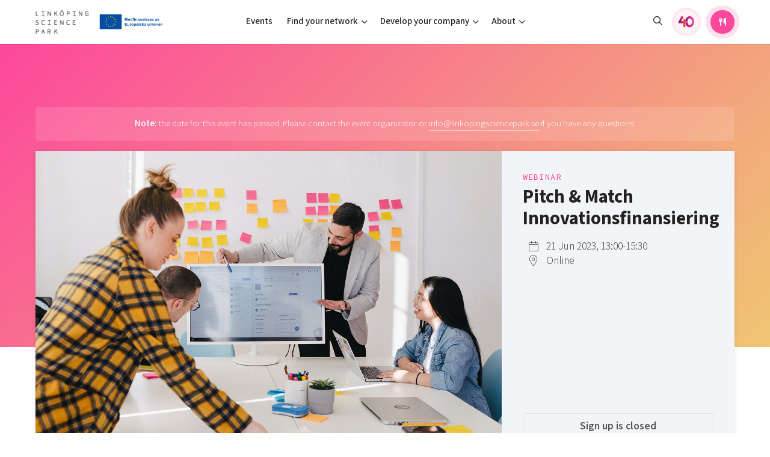

--- FILE ---
content_type: text/html; charset=UTF-8
request_url: https://linkopingsciencepark.se/event/pitch-match-innovationsfinansiering/
body_size: 13695
content:
<!DOCTYPE html>
<html>
<head>

    <meta charset="utf-8">
    <meta name="viewport" content="width=device-width, initial-scale=1.0, user-scalable=no">
            <meta name="keywords" content="" />
    
    <meta name='robots' content='index, follow, max-image-preview:large, max-snippet:-1, max-video-preview:-1' />
	<style>img:is([sizes="auto" i], [sizes^="auto," i]) { contain-intrinsic-size: 3000px 1500px }</style>
	
	<!-- This site is optimized with the Yoast SEO plugin v26.8 - https://yoast.com/product/yoast-seo-wordpress/ -->
	<title>Pitch &amp; Match Innovationsfinansiering - Linköping Science Park</title>
	<link rel="canonical" href="https://linkopingsciencepark.se/event/pitch-match-innovationsfinansiering/" />
	<meta property="og:locale" content="en_US" />
	<meta property="og:type" content="article" />
	<meta property="og:title" content="Pitch &amp; Match Innovationsfinansiering - Linköping Science Park" />
	<meta property="og:description" content="L&auml;s mer om dagen och ta del av inspelning av webbinariet h&auml;r. &nbsp; Har du en aff&auml;rsid&eacute; f&ouml;r en l&ouml;sning som kan bidra till energiomst&auml;llningen? Eller kanske &auml;r ert f&ouml;retag redan v&auml;letablerat och vill v&auml;xa och n&aring; nya marknader?&nbsp; F&ouml;r&auml;ndringarna som kr&auml;vs f&ouml;r att klara klimatm&aring;len inneb&auml;r en stor utmaning f&ouml;r m&aring;nga branscher. Energibehovet m&aring;ste [&hellip;]" />
	<meta property="og:url" content="https://linkopingsciencepark.se/event/pitch-match-innovationsfinansiering/" />
	<meta property="og:site_name" content="Linköping Science Park" />
	<meta property="article:modified_time" content="2023-06-27T07:04:30+00:00" />
	<meta property="og:image" content="https://linkopingsciencepark.se/wp-content/uploads/2023/05/pitch-match-innovationsfinansiering.jpg" />
	<meta property="og:image:width" content="1500" />
	<meta property="og:image:height" content="1000" />
	<meta property="og:image:type" content="image/jpeg" />
	<meta name="twitter:card" content="summary_large_image" />
	<meta name="twitter:label1" content="Est. reading time" />
	<meta name="twitter:data1" content="1 minute" />
	<script type="application/ld+json" class="yoast-schema-graph">{"@context":"https://schema.org","@graph":[{"@type":"WebPage","@id":"https://linkopingsciencepark.se/event/pitch-match-innovationsfinansiering/","url":"https://linkopingsciencepark.se/event/pitch-match-innovationsfinansiering/","name":"Pitch &amp; Match Innovationsfinansiering - Linköping Science Park","isPartOf":{"@id":"https://linkopingsciencepark.se/#website"},"primaryImageOfPage":{"@id":"https://linkopingsciencepark.se/event/pitch-match-innovationsfinansiering/#primaryimage"},"image":{"@id":"https://linkopingsciencepark.se/event/pitch-match-innovationsfinansiering/#primaryimage"},"thumbnailUrl":"https://linkopingsciencepark.se/wp-content/uploads/2023/05/pitch-match-innovationsfinansiering.jpg","datePublished":"2023-05-29T09:42:40+00:00","dateModified":"2023-06-27T07:04:30+00:00","breadcrumb":{"@id":"https://linkopingsciencepark.se/event/pitch-match-innovationsfinansiering/#breadcrumb"},"inLanguage":"en-US","potentialAction":[{"@type":"ReadAction","target":["https://linkopingsciencepark.se/event/pitch-match-innovationsfinansiering/"]}]},{"@type":"ImageObject","inLanguage":"en-US","@id":"https://linkopingsciencepark.se/event/pitch-match-innovationsfinansiering/#primaryimage","url":"https://linkopingsciencepark.se/wp-content/uploads/2023/05/pitch-match-innovationsfinansiering.jpg","contentUrl":"https://linkopingsciencepark.se/wp-content/uploads/2023/05/pitch-match-innovationsfinansiering.jpg","width":1500,"height":1000},{"@type":"BreadcrumbList","@id":"https://linkopingsciencepark.se/event/pitch-match-innovationsfinansiering/#breadcrumb","itemListElement":[{"@type":"ListItem","position":1,"name":"Home","item":"https://linkopingsciencepark.se/"},{"@type":"ListItem","position":2,"name":"Pitch &amp; Match Innovationsfinansiering"}]},{"@type":"WebSite","@id":"https://linkopingsciencepark.se/#website","url":"https://linkopingsciencepark.se/","name":"Linköping Science Park","description":"Supporting Brilliant Minds Since 1984","potentialAction":[{"@type":"SearchAction","target":{"@type":"EntryPoint","urlTemplate":"https://linkopingsciencepark.se/?s={search_term_string}"},"query-input":{"@type":"PropertyValueSpecification","valueRequired":true,"valueName":"search_term_string"}}],"inLanguage":"en-US"}]}</script>
	<!-- / Yoast SEO plugin. -->


<script type="text/javascript">
/* <![CDATA[ */
window._wpemojiSettings = {"baseUrl":"https:\/\/s.w.org\/images\/core\/emoji\/16.0.1\/72x72\/","ext":".png","svgUrl":"https:\/\/s.w.org\/images\/core\/emoji\/16.0.1\/svg\/","svgExt":".svg","source":{"concatemoji":"https:\/\/linkopingsciencepark.se\/wp-includes\/js\/wp-emoji-release.min.js?ver=6.8.3"}};
/*! This file is auto-generated */
!function(s,n){var o,i,e;function c(e){try{var t={supportTests:e,timestamp:(new Date).valueOf()};sessionStorage.setItem(o,JSON.stringify(t))}catch(e){}}function p(e,t,n){e.clearRect(0,0,e.canvas.width,e.canvas.height),e.fillText(t,0,0);var t=new Uint32Array(e.getImageData(0,0,e.canvas.width,e.canvas.height).data),a=(e.clearRect(0,0,e.canvas.width,e.canvas.height),e.fillText(n,0,0),new Uint32Array(e.getImageData(0,0,e.canvas.width,e.canvas.height).data));return t.every(function(e,t){return e===a[t]})}function u(e,t){e.clearRect(0,0,e.canvas.width,e.canvas.height),e.fillText(t,0,0);for(var n=e.getImageData(16,16,1,1),a=0;a<n.data.length;a++)if(0!==n.data[a])return!1;return!0}function f(e,t,n,a){switch(t){case"flag":return n(e,"\ud83c\udff3\ufe0f\u200d\u26a7\ufe0f","\ud83c\udff3\ufe0f\u200b\u26a7\ufe0f")?!1:!n(e,"\ud83c\udde8\ud83c\uddf6","\ud83c\udde8\u200b\ud83c\uddf6")&&!n(e,"\ud83c\udff4\udb40\udc67\udb40\udc62\udb40\udc65\udb40\udc6e\udb40\udc67\udb40\udc7f","\ud83c\udff4\u200b\udb40\udc67\u200b\udb40\udc62\u200b\udb40\udc65\u200b\udb40\udc6e\u200b\udb40\udc67\u200b\udb40\udc7f");case"emoji":return!a(e,"\ud83e\udedf")}return!1}function g(e,t,n,a){var r="undefined"!=typeof WorkerGlobalScope&&self instanceof WorkerGlobalScope?new OffscreenCanvas(300,150):s.createElement("canvas"),o=r.getContext("2d",{willReadFrequently:!0}),i=(o.textBaseline="top",o.font="600 32px Arial",{});return e.forEach(function(e){i[e]=t(o,e,n,a)}),i}function t(e){var t=s.createElement("script");t.src=e,t.defer=!0,s.head.appendChild(t)}"undefined"!=typeof Promise&&(o="wpEmojiSettingsSupports",i=["flag","emoji"],n.supports={everything:!0,everythingExceptFlag:!0},e=new Promise(function(e){s.addEventListener("DOMContentLoaded",e,{once:!0})}),new Promise(function(t){var n=function(){try{var e=JSON.parse(sessionStorage.getItem(o));if("object"==typeof e&&"number"==typeof e.timestamp&&(new Date).valueOf()<e.timestamp+604800&&"object"==typeof e.supportTests)return e.supportTests}catch(e){}return null}();if(!n){if("undefined"!=typeof Worker&&"undefined"!=typeof OffscreenCanvas&&"undefined"!=typeof URL&&URL.createObjectURL&&"undefined"!=typeof Blob)try{var e="postMessage("+g.toString()+"("+[JSON.stringify(i),f.toString(),p.toString(),u.toString()].join(",")+"));",a=new Blob([e],{type:"text/javascript"}),r=new Worker(URL.createObjectURL(a),{name:"wpTestEmojiSupports"});return void(r.onmessage=function(e){c(n=e.data),r.terminate(),t(n)})}catch(e){}c(n=g(i,f,p,u))}t(n)}).then(function(e){for(var t in e)n.supports[t]=e[t],n.supports.everything=n.supports.everything&&n.supports[t],"flag"!==t&&(n.supports.everythingExceptFlag=n.supports.everythingExceptFlag&&n.supports[t]);n.supports.everythingExceptFlag=n.supports.everythingExceptFlag&&!n.supports.flag,n.DOMReady=!1,n.readyCallback=function(){n.DOMReady=!0}}).then(function(){return e}).then(function(){var e;n.supports.everything||(n.readyCallback(),(e=n.source||{}).concatemoji?t(e.concatemoji):e.wpemoji&&e.twemoji&&(t(e.twemoji),t(e.wpemoji)))}))}((window,document),window._wpemojiSettings);
/* ]]> */
</script>
<link rel='stylesheet' id='formidable-css' href='https://linkopingsciencepark.se/wp-content/plugins/formidable/css/formidableforms1.css?ver=1141525' type='text/css' media='all' />
<link rel='stylesheet' id='menu-icons-extra-css' href='https://linkopingsciencepark.se/wp-content/plugins/menu-icons/css/extra.min.css?ver=0.13.20' type='text/css' media='all' />
<style id='wp-emoji-styles-inline-css' type='text/css'>

	img.wp-smiley, img.emoji {
		display: inline !important;
		border: none !important;
		box-shadow: none !important;
		height: 1em !important;
		width: 1em !important;
		margin: 0 0.07em !important;
		vertical-align: -0.1em !important;
		background: none !important;
		padding: 0 !important;
	}
</style>
<link rel='stylesheet' id='wp-block-library-css' href='https://linkopingsciencepark.se/wp-includes/css/dist/block-library/style.min.css?ver=6.8.3' type='text/css' media='all' />
<style id='classic-theme-styles-inline-css' type='text/css'>
/*! This file is auto-generated */
.wp-block-button__link{color:#fff;background-color:#32373c;border-radius:9999px;box-shadow:none;text-decoration:none;padding:calc(.667em + 2px) calc(1.333em + 2px);font-size:1.125em}.wp-block-file__button{background:#32373c;color:#fff;text-decoration:none}
</style>
<link rel='stylesheet' id='ugb-style-css-v2-css' href='https://linkopingsciencepark.se/wp-content/plugins/stackable-ultimate-gutenberg-blocks/dist/deprecated/frontend_blocks_deprecated_v2.css?ver=3.19.6' type='text/css' media='all' />
<style id='ugb-style-css-v2-inline-css' type='text/css'>
:root {
			--content-width: 900px;
		}
</style>
<style id='ghostkit-typography-inline-css' type='text/css'>
 
</style>
<style id='global-styles-inline-css' type='text/css'>
:root{--wp--preset--aspect-ratio--square: 1;--wp--preset--aspect-ratio--4-3: 4/3;--wp--preset--aspect-ratio--3-4: 3/4;--wp--preset--aspect-ratio--3-2: 3/2;--wp--preset--aspect-ratio--2-3: 2/3;--wp--preset--aspect-ratio--16-9: 16/9;--wp--preset--aspect-ratio--9-16: 9/16;--wp--preset--color--black: #000000;--wp--preset--color--cyan-bluish-gray: #abb8c3;--wp--preset--color--white: #ffffff;--wp--preset--color--pale-pink: #f78da7;--wp--preset--color--vivid-red: #cf2e2e;--wp--preset--color--luminous-vivid-orange: #ff6900;--wp--preset--color--luminous-vivid-amber: #fcb900;--wp--preset--color--light-green-cyan: #7bdcb5;--wp--preset--color--vivid-green-cyan: #00d084;--wp--preset--color--pale-cyan-blue: #8ed1fc;--wp--preset--color--vivid-cyan-blue: #0693e3;--wp--preset--color--vivid-purple: #9b51e0;--wp--preset--gradient--vivid-cyan-blue-to-vivid-purple: linear-gradient(135deg,rgba(6,147,227,1) 0%,rgb(155,81,224) 100%);--wp--preset--gradient--light-green-cyan-to-vivid-green-cyan: linear-gradient(135deg,rgb(122,220,180) 0%,rgb(0,208,130) 100%);--wp--preset--gradient--luminous-vivid-amber-to-luminous-vivid-orange: linear-gradient(135deg,rgba(252,185,0,1) 0%,rgba(255,105,0,1) 100%);--wp--preset--gradient--luminous-vivid-orange-to-vivid-red: linear-gradient(135deg,rgba(255,105,0,1) 0%,rgb(207,46,46) 100%);--wp--preset--gradient--very-light-gray-to-cyan-bluish-gray: linear-gradient(135deg,rgb(238,238,238) 0%,rgb(169,184,195) 100%);--wp--preset--gradient--cool-to-warm-spectrum: linear-gradient(135deg,rgb(74,234,220) 0%,rgb(151,120,209) 20%,rgb(207,42,186) 40%,rgb(238,44,130) 60%,rgb(251,105,98) 80%,rgb(254,248,76) 100%);--wp--preset--gradient--blush-light-purple: linear-gradient(135deg,rgb(255,206,236) 0%,rgb(152,150,240) 100%);--wp--preset--gradient--blush-bordeaux: linear-gradient(135deg,rgb(254,205,165) 0%,rgb(254,45,45) 50%,rgb(107,0,62) 100%);--wp--preset--gradient--luminous-dusk: linear-gradient(135deg,rgb(255,203,112) 0%,rgb(199,81,192) 50%,rgb(65,88,208) 100%);--wp--preset--gradient--pale-ocean: linear-gradient(135deg,rgb(255,245,203) 0%,rgb(182,227,212) 50%,rgb(51,167,181) 100%);--wp--preset--gradient--electric-grass: linear-gradient(135deg,rgb(202,248,128) 0%,rgb(113,206,126) 100%);--wp--preset--gradient--midnight: linear-gradient(135deg,rgb(2,3,129) 0%,rgb(40,116,252) 100%);--wp--preset--font-size--small: 13px;--wp--preset--font-size--medium: 20px;--wp--preset--font-size--large: 36px;--wp--preset--font-size--x-large: 42px;--wp--preset--spacing--20: 0.44rem;--wp--preset--spacing--30: 0.67rem;--wp--preset--spacing--40: 1rem;--wp--preset--spacing--50: 1.5rem;--wp--preset--spacing--60: 2.25rem;--wp--preset--spacing--70: 3.38rem;--wp--preset--spacing--80: 5.06rem;--wp--preset--shadow--natural: 6px 6px 9px rgba(0, 0, 0, 0.2);--wp--preset--shadow--deep: 12px 12px 50px rgba(0, 0, 0, 0.4);--wp--preset--shadow--sharp: 6px 6px 0px rgba(0, 0, 0, 0.2);--wp--preset--shadow--outlined: 6px 6px 0px -3px rgba(255, 255, 255, 1), 6px 6px rgba(0, 0, 0, 1);--wp--preset--shadow--crisp: 6px 6px 0px rgba(0, 0, 0, 1);}:where(.is-layout-flex){gap: 0.5em;}:where(.is-layout-grid){gap: 0.5em;}body .is-layout-flex{display: flex;}.is-layout-flex{flex-wrap: wrap;align-items: center;}.is-layout-flex > :is(*, div){margin: 0;}body .is-layout-grid{display: grid;}.is-layout-grid > :is(*, div){margin: 0;}:where(.wp-block-columns.is-layout-flex){gap: 2em;}:where(.wp-block-columns.is-layout-grid){gap: 2em;}:where(.wp-block-post-template.is-layout-flex){gap: 1.25em;}:where(.wp-block-post-template.is-layout-grid){gap: 1.25em;}.has-black-color{color: var(--wp--preset--color--black) !important;}.has-cyan-bluish-gray-color{color: var(--wp--preset--color--cyan-bluish-gray) !important;}.has-white-color{color: var(--wp--preset--color--white) !important;}.has-pale-pink-color{color: var(--wp--preset--color--pale-pink) !important;}.has-vivid-red-color{color: var(--wp--preset--color--vivid-red) !important;}.has-luminous-vivid-orange-color{color: var(--wp--preset--color--luminous-vivid-orange) !important;}.has-luminous-vivid-amber-color{color: var(--wp--preset--color--luminous-vivid-amber) !important;}.has-light-green-cyan-color{color: var(--wp--preset--color--light-green-cyan) !important;}.has-vivid-green-cyan-color{color: var(--wp--preset--color--vivid-green-cyan) !important;}.has-pale-cyan-blue-color{color: var(--wp--preset--color--pale-cyan-blue) !important;}.has-vivid-cyan-blue-color{color: var(--wp--preset--color--vivid-cyan-blue) !important;}.has-vivid-purple-color{color: var(--wp--preset--color--vivid-purple) !important;}.has-black-background-color{background-color: var(--wp--preset--color--black) !important;}.has-cyan-bluish-gray-background-color{background-color: var(--wp--preset--color--cyan-bluish-gray) !important;}.has-white-background-color{background-color: var(--wp--preset--color--white) !important;}.has-pale-pink-background-color{background-color: var(--wp--preset--color--pale-pink) !important;}.has-vivid-red-background-color{background-color: var(--wp--preset--color--vivid-red) !important;}.has-luminous-vivid-orange-background-color{background-color: var(--wp--preset--color--luminous-vivid-orange) !important;}.has-luminous-vivid-amber-background-color{background-color: var(--wp--preset--color--luminous-vivid-amber) !important;}.has-light-green-cyan-background-color{background-color: var(--wp--preset--color--light-green-cyan) !important;}.has-vivid-green-cyan-background-color{background-color: var(--wp--preset--color--vivid-green-cyan) !important;}.has-pale-cyan-blue-background-color{background-color: var(--wp--preset--color--pale-cyan-blue) !important;}.has-vivid-cyan-blue-background-color{background-color: var(--wp--preset--color--vivid-cyan-blue) !important;}.has-vivid-purple-background-color{background-color: var(--wp--preset--color--vivid-purple) !important;}.has-black-border-color{border-color: var(--wp--preset--color--black) !important;}.has-cyan-bluish-gray-border-color{border-color: var(--wp--preset--color--cyan-bluish-gray) !important;}.has-white-border-color{border-color: var(--wp--preset--color--white) !important;}.has-pale-pink-border-color{border-color: var(--wp--preset--color--pale-pink) !important;}.has-vivid-red-border-color{border-color: var(--wp--preset--color--vivid-red) !important;}.has-luminous-vivid-orange-border-color{border-color: var(--wp--preset--color--luminous-vivid-orange) !important;}.has-luminous-vivid-amber-border-color{border-color: var(--wp--preset--color--luminous-vivid-amber) !important;}.has-light-green-cyan-border-color{border-color: var(--wp--preset--color--light-green-cyan) !important;}.has-vivid-green-cyan-border-color{border-color: var(--wp--preset--color--vivid-green-cyan) !important;}.has-pale-cyan-blue-border-color{border-color: var(--wp--preset--color--pale-cyan-blue) !important;}.has-vivid-cyan-blue-border-color{border-color: var(--wp--preset--color--vivid-cyan-blue) !important;}.has-vivid-purple-border-color{border-color: var(--wp--preset--color--vivid-purple) !important;}.has-vivid-cyan-blue-to-vivid-purple-gradient-background{background: var(--wp--preset--gradient--vivid-cyan-blue-to-vivid-purple) !important;}.has-light-green-cyan-to-vivid-green-cyan-gradient-background{background: var(--wp--preset--gradient--light-green-cyan-to-vivid-green-cyan) !important;}.has-luminous-vivid-amber-to-luminous-vivid-orange-gradient-background{background: var(--wp--preset--gradient--luminous-vivid-amber-to-luminous-vivid-orange) !important;}.has-luminous-vivid-orange-to-vivid-red-gradient-background{background: var(--wp--preset--gradient--luminous-vivid-orange-to-vivid-red) !important;}.has-very-light-gray-to-cyan-bluish-gray-gradient-background{background: var(--wp--preset--gradient--very-light-gray-to-cyan-bluish-gray) !important;}.has-cool-to-warm-spectrum-gradient-background{background: var(--wp--preset--gradient--cool-to-warm-spectrum) !important;}.has-blush-light-purple-gradient-background{background: var(--wp--preset--gradient--blush-light-purple) !important;}.has-blush-bordeaux-gradient-background{background: var(--wp--preset--gradient--blush-bordeaux) !important;}.has-luminous-dusk-gradient-background{background: var(--wp--preset--gradient--luminous-dusk) !important;}.has-pale-ocean-gradient-background{background: var(--wp--preset--gradient--pale-ocean) !important;}.has-electric-grass-gradient-background{background: var(--wp--preset--gradient--electric-grass) !important;}.has-midnight-gradient-background{background: var(--wp--preset--gradient--midnight) !important;}.has-small-font-size{font-size: var(--wp--preset--font-size--small) !important;}.has-medium-font-size{font-size: var(--wp--preset--font-size--medium) !important;}.has-large-font-size{font-size: var(--wp--preset--font-size--large) !important;}.has-x-large-font-size{font-size: var(--wp--preset--font-size--x-large) !important;}
:where(.wp-block-post-template.is-layout-flex){gap: 1.25em;}:where(.wp-block-post-template.is-layout-grid){gap: 1.25em;}
:where(.wp-block-columns.is-layout-flex){gap: 2em;}:where(.wp-block-columns.is-layout-grid){gap: 2em;}
:root :where(.wp-block-pullquote){font-size: 1.5em;line-height: 1.6;}
</style>
<link rel='stylesheet' id='ssb-front-css-css' href='https://linkopingsciencepark.se/wp-content/plugins/simple-social-buttons/assets/css/front.css?ver=6.2.0' type='text/css' media='all' />
<link rel='stylesheet' id='style-css' href='https://linkopingsciencepark.se/wp-content/themes/lsp/css/main.min.css?ver=1769508129' type='text/css' media='all' />
<script type="text/javascript" id="ugb-block-frontend-js-v2-js-extra">
/* <![CDATA[ */
var stackable = {"restUrl":"https:\/\/linkopingsciencepark.se\/wp-json\/"};
/* ]]> */
</script>
<script type="text/javascript" src="https://linkopingsciencepark.se/wp-content/plugins/stackable-ultimate-gutenberg-blocks/dist/deprecated/frontend_blocks_deprecated_v2.js?ver=3.19.6" id="ugb-block-frontend-js-v2-js"></script>
<script type="text/javascript" src="https://linkopingsciencepark.se/wp-content/themes/lsp/js/jquery-3.2.1.min.js" id="jquery-js"></script>
<link rel="https://api.w.org/" href="https://linkopingsciencepark.se/wp-json/" /><link rel="alternate" title="JSON" type="application/json" href="https://linkopingsciencepark.se/wp-json/wp/v2/event/23102" /><link rel="EditURI" type="application/rsd+xml" title="RSD" href="https://linkopingsciencepark.se/xmlrpc.php?rsd" />
<link rel='shortlink' href='https://linkopingsciencepark.se/?p=23102' />
<link rel="alternate" title="oEmbed (JSON)" type="application/json+oembed" href="https://linkopingsciencepark.se/wp-json/oembed/1.0/embed?url=https%3A%2F%2Flinkopingsciencepark.se%2Fevent%2Fpitch-match-innovationsfinansiering%2F" />
<link rel="alternate" title="oEmbed (XML)" type="text/xml+oembed" href="https://linkopingsciencepark.se/wp-json/oembed/1.0/embed?url=https%3A%2F%2Flinkopingsciencepark.se%2Fevent%2Fpitch-match-innovationsfinansiering%2F&#038;format=xml" />
 <style media="screen">

		.simplesocialbuttons.simplesocialbuttons_inline .ssb-fb-like, .simplesocialbuttons.simplesocialbuttons_inline amp-facebook-like {
	  margin: ;
	}
		 /*inline margin*/
	
	
	
	
	
		.simplesocialbuttons.simplesocialbuttons_inline.simplesocial-round-icon button{
	  margin: ;
	}

	
			 /*margin-digbar*/

	
	
	
	
	
	
	
</style>
<script>document.documentElement.className += " js";</script>
		<style type="text/css">
			.ghostkit-effects-enabled .ghostkit-effects-reveal {
				pointer-events: none;
				visibility: hidden;
			}
		</style>
		<script>
			if (!window.matchMedia('(prefers-reduced-motion: reduce)').matches) {
				document.documentElement.classList.add(
					'ghostkit-effects-enabled'
				);
			}
		</script>
		<link rel="icon" href="https://linkopingsciencepark.se/wp-content/uploads/2020/04/cropped-lsp-favicon-1-32x32.png" sizes="32x32" />
<link rel="icon" href="https://linkopingsciencepark.se/wp-content/uploads/2020/04/cropped-lsp-favicon-1-192x192.png" sizes="192x192" />
<link rel="apple-touch-icon" href="https://linkopingsciencepark.se/wp-content/uploads/2020/04/cropped-lsp-favicon-1-180x180.png" />
<meta name="msapplication-TileImage" content="https://linkopingsciencepark.se/wp-content/uploads/2020/04/cropped-lsp-favicon-1-270x270.png" />
    <script>
        var ajaxurl = "https://linkopingsciencepark.se/wp-admin/admin-ajax.php";
    </script>

</head>
<body class="theme-1">




    
    <header class="site-header has-eu-logo">

        

        <div class="container container-lg">
            <div class="site-header-content">
                <div class="site-branding aside">
                    <a href="https://linkopingsciencepark.se" class="logo">
                                                                                <img src="https://linkopingsciencepark.se/wp-content/uploads/2023/10/lsp-logo-e1716191464798.png" class="default" alt="">
                            <img src="https://linkopingsciencepark.se/wp-content/uploads/2023/10/lsp-logo-white.png" class="negative" alt="">
                        
                    </a>

                                            <div class="eu-logo">
                            <img src="https://linkopingsciencepark.se/wp-content/themes/lsp/img/logos/eu_logo_landscape.svg">
                        </div>
                    
                    <a href="https://linkopingsciencepark.se/?s" class="mobile-toggle mobile-toggle--search"><i class="icon fa-fw far fa-search"></i></a>
                    <button id="menuToggle" class="mobile-toggle mobile-toggle--menu"><i class="icon fa-fw fal fa-bars"></i></button>
                </div>

                <div class="site-header-navigation">
                    <div class="nav-group">
                        <ul id="menu-main-menu-2025" class="nav nav-main"><li id="menu-item-43396" class="ppr-rewrite menu-item menu-item-type-post_type menu-item-object-page menu-item-43396"><a href="http://www.linkopingsciencepark.se/events">Events</a></li>
<li id="menu-item-43397" class="columns menu-item menu-item-type-custom menu-item-object-custom menu-item-has-children menu-item-43397"><a href="#">Find your network</a>
<ul class="sub-menu">
	<li id="menu-item-43406" class="menu-item menu-item-type-custom menu-item-object-custom menu-item-has-children menu-item-43406"><a href="#">Focus areas</a>
	<ul class="sub-menu">
		<li id="menu-item-43400" class="menu-item menu-item-type-post_type menu-item-object-page menu-item-43400"><a href="https://linkopingsciencepark.se/ai/">Artificial intelligence</a></li>
		<li id="menu-item-43401" class="menu-item menu-item-type-post_type menu-item-object-page menu-item-43401"><a href="https://linkopingsciencepark.se/cyberly/">Cybersecurity</a></li>
		<li id="menu-item-43403" class="menu-item menu-item-type-post_type menu-item-object-page menu-item-43403"><a href="https://linkopingsciencepark.se/iot-internet-of-things/">Internet of Things</a></li>
		<li id="menu-item-43404" class="menu-item menu-item-type-custom menu-item-object-custom menu-item-43404"><a href="https://linkopingsciencepark.se/indx/">Manufacturing industries</a></li>
		<li id="menu-item-44108" class="menu-item menu-item-type-custom menu-item-object-custom menu-item-44108"><a href="https://switchtosweden.se/">Global talent</a></li>
		<li id="menu-item-43402" class="menu-item menu-item-type-custom menu-item-object-custom menu-item-43402"><a href="https://visualsweden.se">Visual technologies</a></li>
		<li id="menu-item-44922" class="menu-item menu-item-type-post_type menu-item-object-page menu-item-44922"><a href="https://linkopingsciencepark.se/public-sector/">Shaping cities and regions</a></li>
	</ul>
</li>
	<li id="menu-item-43407" class="menu-item menu-item-type-custom menu-item-object-custom menu-item-has-children menu-item-43407"><a href="#">Professional growth</a>
	<ul class="sub-menu">
		<li id="menu-item-43408" class="menu-item menu-item-type-custom menu-item-object-custom menu-item-43408"><a href="https://ostsvenskahandelskammaren.se/natverk/bright-east-inspiration-for-young-minds/">Bright East</a></li>
		<li id="menu-item-43409" class="menu-item menu-item-type-post_type menu-item-object-page menu-item-43409"><a href="https://linkopingsciencepark.se/east-sweden-tech-women/">East Sweden Tech Women</a></li>
		<li id="menu-item-43410" class="menu-item menu-item-type-post_type menu-item-object-page menu-item-43410"><a href="https://linkopingsciencepark.se/brilliant-mentors-of-the-future/">Reversed mentorship</a></li>
	</ul>
</li>
	<li id="menu-item-43411" class="menu-item menu-item-type-custom menu-item-object-custom menu-item-has-children menu-item-43411"><a href="#">For students</a>
	<ul class="sub-menu">
		<li id="menu-item-43412" class="menu-item menu-item-type-post_type menu-item-object-page menu-item-43412"><a href="https://linkopingsciencepark.se/for-students/">Current offers and activities</a></li>
	</ul>
</li>
</ul>
</li>
<li id="menu-item-43398" class="columns menu-item menu-item-type-custom menu-item-object-custom menu-item-has-children menu-item-43398"><a href="#">Develop your company</a>
<ul class="sub-menu">
	<li id="menu-item-43413" class="menu-item menu-item-type-custom menu-item-object-custom menu-item-has-children menu-item-43413"><a href="#">Upskill &#038; reskill</a>
	<ul class="sub-menu">
		<li id="menu-item-46924" class="menu-item menu-item-type-custom menu-item-object-custom menu-item-46924"><a href="https://linkopingsciencepark.se/offers/?group=upskill-reskill">Upgrade your skills &#038; master new ones</a></li>
	</ul>
</li>
	<li id="menu-item-43415" class="menu-item menu-item-type-custom menu-item-object-custom menu-item-has-children menu-item-43415"><a href="#">Grow your company</a>
	<ul class="sub-menu">
		<li id="menu-item-43417" class="menu-item menu-item-type-custom menu-item-object-custom menu-item-43417"><a href="https://lead.se/">Tech startups</a></li>
		<li id="menu-item-43416" class="menu-item menu-item-type-custom menu-item-object-custom menu-item-43416"><a href="https://swedishscaleups.se/">Upscaling</a></li>
		<li id="menu-item-43419" class="menu-item menu-item-type-custom menu-item-object-custom menu-item-43419"><a href="https://linkopingsciencepark.se/talent/">Talent &#038; skills</a></li>
		<li id="menu-item-43418" class="menu-item menu-item-type-custom menu-item-object-custom menu-item-43418"><a href="https://linkopingsciencepark.se/indx/">Startup &#038; industry collaboration</a></li>
		<li id="menu-item-46923" class="menu-item menu-item-type-custom menu-item-object-custom menu-item-46923"><a href="https://linkopingsciencepark.se/offers/">Offers to boost your business</a></li>
	</ul>
</li>
	<li id="menu-item-43420" class="menu-item menu-item-type-custom menu-item-object-custom menu-item-has-children menu-item-43420"><a href="#">Funding</a>
	<ul class="sub-menu">
		<li id="menu-item-43421" class="menu-item menu-item-type-post_type menu-item-object-page menu-item-43421"><a href="https://linkopingsciencepark.se/funding-offers/">Funding opportunities</a></li>
	</ul>
</li>
</ul>
</li>
<li id="menu-item-43399" class="columns menu-item menu-item-type-custom menu-item-object-custom menu-item-has-children menu-item-43399"><a href="#">About</a>
<ul class="sub-menu">
	<li id="menu-item-43423" class="menu-item menu-item-type-custom menu-item-object-custom menu-item-has-children menu-item-43423"><a href="#">Who we are</a>
	<ul class="sub-menu">
		<li id="menu-item-43424" class="menu-item menu-item-type-post_type menu-item-object-page menu-item-43424"><a href="https://linkopingsciencepark.se/about-us/">Our story, mission &#038; vision</a></li>
		<li id="menu-item-43426" class="menu-item menu-item-type-custom menu-item-object-custom menu-item-43426"><a href="https://linkopingsciencepark.se/companies/">Our community of companies</a></li>
		<li id="menu-item-46576" class="menu-item menu-item-type-post_type menu-item-object-page menu-item-46576"><a href="https://linkopingsciencepark.se/projects/">Projects</a></li>
		<li id="menu-item-43425" class="menu-item menu-item-type-post_type menu-item-object-page menu-item-43425"><a href="https://linkopingsciencepark.se/publications/">Publications</a></li>
		<li id="menu-item-45981" class="menu-item menu-item-type-post_type menu-item-object-page menu-item-45981"><a href="https://linkopingsciencepark.se/project-toolbox/">Project toolbox</a></li>
	</ul>
</li>
	<li id="menu-item-45084" class="menu-item menu-item-type-custom menu-item-object-custom menu-item-has-children menu-item-45084"><a href="#">Operations</a>
	<ul class="sub-menu">
		<li id="menu-item-45083" class="menu-item menu-item-type-post_type menu-item-object-page menu-item-45083"><a href="https://linkopingsciencepark.se/clusters/">Our clusters</a></li>
	</ul>
</li>
	<li id="menu-item-43429" class="menu-item menu-item-type-custom menu-item-object-custom menu-item-has-children menu-item-43429"><a href="#">Contact</a>
	<ul class="sub-menu">
		<li id="menu-item-43466" class="menu-item menu-item-type-post_type menu-item-object-page menu-item-43466"><a href="https://linkopingsciencepark.se/reach-out-to-us/">Reach out to us</a></li>
		<li id="menu-item-43430" class="menu-item menu-item-type-post_type menu-item-object-page menu-item-43430"><a href="https://linkopingsciencepark.se/locations/">Locations</a></li>
	</ul>
</li>
</ul>
</li>
</ul>
                        <ul class="nav aside justify-content-lg-end align-items-lg-center">


                                                            <li class="menu-item d-none d-lg-block">
                                    <a href="https://linkopingsciencepark.se/?s" class="nav-link"><i class="far fa-search"></i></a>
                                </li>
                                <li class="menu-item">
                                    <a href="https://linkopingsciencepark.se/40-years-anniversary//" class="nav-link fourty-years">
                                        <div class="fourty-years-button" data-toggle="tooltip" data-placement="bottom" title="40 years anniversary">
                                            <img src="https://linkopingsciencepark.se/wp-content/themes/lsp/img/40ars_logotyp_color.svg" class="default" alt="">
                                        </div>
                                        <span class="button-text">40 years anniversary</span>
                                    </a>
                                </li>
                                <li class="menu-item">
                                    <a href="https://mjardevi.se/dagens-lunch/" target="_blank" class="button" data-toggle="tooltip" data-placement="bottom" title="Today's lunch in Mjärdevi">
                                        <i class="button-icon fas fa-utensils"></i>
                                        <span class="button-text">Today's lunch in Mjärdevi</span>
                                    </a>
                                </li>
                            
                        </ul>


                        


                    </div>
                </div>
            </div>
        </div>
        <div class="site-header-backdrop"></div>

    </header>



<div class="site-content">

    <div class="event-page">

        <div class="container container-lg">


                            <div class="event-page-bar"><strong>Note:</strong> the date for this event has passed. Please
                    contact the event organizator or <a
                            href="info@linkopingsciencepark.se">info@linkopingsciencepark.se</a>
                    if you have any questions.
                </div>
            

            <div class="event-page-content">
                <div class="event-page-hero">


                    

                    <div class="row no-gutters">
                        <div class="col-md-8">
                            
                            <div class="event-image ">
                                <img src="https://linkopingsciencepark.se/wp-content/uploads/2023/05/pitch-match-innovationsfinansiering.jpg"/>
                            </div>
                        </div>
                        <div class="col-md-4">
                            <div class="event-details">

                                                                                                    <p class="top-title">
                                        Webinar                                    </p>
                                

                                <h1>Pitch &amp; Match Innovationsfinansiering</h1>

                                <ul class="event-details-list">

                                    
                                    <li><i class="icon fa-thin fa-fw fa-calendar"></i> 21 Jun 2023, 13:00-15:30</li>
                                    
                                                                            <li>
                                            <i class="icon fa-thin fa-fw fa-map-marker-alt"></i> Online                                         </li>
                                                                    </ul>


                                

                                                                            <a href="" target="_blank" class="btn btn-secondary disabled">Sign up is closed</a>
                                    
                                


                            </div>
                        </div>
                    </div>

                </div>

                <div class="event-page-body">

                    <div class="container">

                        <div class="row row-lg justify-content-center">
                            <div class="col-xl-8">
                                <div class="rte-content">
                                    <h2><em><strong>Läs mer om dagen och ta del av inspelning av <a href="https://linkopingsciencepark.se/pitch-match-innovationsfinansiering/">webbinariet här.</a></strong></em></h2>
<p>&nbsp;</p>
<p><strong>Har du en affärsidé för en lösning som kan bidra till energiomställningen? Eller kanske är ert företag redan väletablerat och vill växa och nå nya marknader? </strong></p>
<p>Förändringarna som krävs för att klara klimatmålen innebär en stor utmaning för många branscher. Energibehovet måste ner, effektiviteten öka och fossila bränslen ska ersättas med förnybara. Det kommer krävas nya idéer, teknisk utveckling, rejäl flexibilitet, samverkan och högt tempo hos aktörer i många branscher.</p>
<p>Det är många offentliga aktörer som har i uppdrag att främja innovationer som bidrar till de energi- och klimatpolitiska målens genomförande, vilka också har fler stöd på plats för att generera en hög hastighet i att få till stånd en transformation.</p>
<p><strong>Cleantech Östergötland</strong>, i samarbete med <strong>Linköping Science Park</strong> och <strong>LEAD, </strong>bjuder under eftermiddagen den <strong>21/6</strong> in till <strong>Pitch &amp; Match</strong><strong> Innovationsfinansiering</strong>, ett heldigitalt<strong> webinarium </strong>där du får möta flertalet representanter från myndigheter, vilka har i uppgift att synliggöra just deras erbjudande, en slags one-stop-shop!</p>
<p>Vi bjuder också på en berättelse från Devair, som är ett av de företag som tagit stöd i myndighetserbjudandet på sin tillväxtresa.</p>

                                </div>

                                
                                    

                                                                                    <h2>Program</h2>
                                            <ul class="program-list">
                                                
                                                    

                                                    <li class="program-item">
                                                        <div class="program-item-content">
                                                                                                                            <p class="program-item-time">13:00</p>
                                                                                                                                                                                        <p class="program-item-title">Arrangörerna hälsar välkommen</p>
                                                                                                                                                                                </div>
                                                    </li>
                                                
                                                    

                                                    <li class="program-item">
                                                        <div class="program-item-content">
                                                                                                                            <p class="program-item-time">13:10</p>
                                                                                                                                                                                        <p class="program-item-title">Inflygning till dagens ämnesområde – Innovation</p>
                                                                                                                                                                                </div>
                                                    </li>
                                                
                                                    

                                                    <li class="program-item">
                                                        <div class="program-item-content">
                                                                                                                            <p class="program-item-time">13:30</p>
                                                                                                                                                                                        <p class="program-item-title">Energimyndigheten: Verifiering av innovation med kund</p>
                                                                                                                                                                                </div>
                                                    </li>
                                                
                                                    

                                                    <li class="program-item">
                                                        <div class="program-item-content">
                                                                                                                            <p class="program-item-time">13:45</p>
                                                                                                                                                                                        <p class="program-item-title">Energimyndigheten: Utveckla en affärsidé</p>
                                                                                                                                                                                </div>
                                                    </li>
                                                
                                                    

                                                    <li class="program-item">
                                                        <div class="program-item-content">
                                                                                                                            <p class="program-item-time">14:00</p>
                                                                                                                                                                                        <p class="program-item-title">Möt Devair som utvecklats genom Energimyndighetens stöd för konceptutveckling</p>
                                                                                                                                                                                </div>
                                                    </li>
                                                
                                                    

                                                    <li class="program-item">
                                                        <div class="program-item-content">
                                                                                                                            <p class="program-item-time">14:15</p>
                                                                                                                                                                                        <p class="program-item-title">PAUS</p>
                                                                                                                                                                                </div>
                                                    </li>
                                                
                                                    

                                                    <li class="program-item">
                                                        <div class="program-item-content">
                                                                                                                            <p class="program-item-time">14:30</p>
                                                                                                                                                                                        <p class="program-item-title">Business Sweden: India-Sweden Innovations’ Accelerator 2023 – Business Sweden (business-sweden.com)</p>
                                                                                                                                                                                </div>
                                                    </li>
                                                
                                                    

                                                    <li class="program-item">
                                                        <div class="program-item-content">
                                                                                                                            <p class="program-item-time">14:45</p>
                                                                                                                                                                                        <p class="program-item-title">Almi Östergötland: IRP checkar</p>
                                                                                                                                                                                </div>
                                                    </li>
                                                
                                                    

                                                    <li class="program-item">
                                                        <div class="program-item-content">
                                                                                                                            <p class="program-item-time">15:00</p>
                                                                                                                                                                                        <p class="program-item-title">Linköping Science Park: IndX, Swedish Scaleup</p>
                                                                                                                                                                                </div>
                                                    </li>
                                                
                                                    

                                                    <li class="program-item">
                                                        <div class="program-item-content">
                                                                                                                            <p class="program-item-time">15:15</p>
                                                                                                                                                                                        <p class="program-item-title">Vinnova: Innovativa Impact Startups</p>
                                                                                                                                                                                </div>
                                                    </li>
                                                
                                                    

                                                    <li class="program-item">
                                                        <div class="program-item-content">
                                                                                                                            <p class="program-item-time">15:25</p>
                                                                                                                                                                                        <p class="program-item-title">Sammanfattning och avslut</p>
                                                                                                                                                                                </div>
                                                    </li>
                                                
                                            </ul>
                                                                                                            

                            </div>

                            <div class="col-xl-4">
                                <div class="sidebar-content">
                                                                                                                                                                                                                        <div class='sidebar-block sidebar-text sidebar-list'>
	<h5>Organizer</h5>
	<p>Cleantech Östergötland</p><p>Linköping Science Park</p><p>LEAD</p></div>

                                    
                                                                                                        </div>
                            </div>

                        </div>


                        
                            <div class="share-container">
                                <div class="share-social">
                                    <div class="share-social-text">Share:</div>
                                    <div class="share-social-icons"><div class="simplesocialbuttons simplesocial-round-icon simplesocialbuttons_inline simplesocialbuttons-align-left simplesocialbuttons-inline-no-animation">
<button class="simplesocial-fb-share"  rel="nofollow"  target="_blank"  aria-label="Facebook Share" data-href="https://www.facebook.com/sharer/sharer.php?u=https://linkopingsciencepark.se/event/pitch-match-innovationsfinansiering/" onClick="javascript:window.open(this.dataset.href, '', 'menubar=no,toolbar=no,resizable=yes,scrollbars=yes,height=600,width=600');return false;"><span class="simplesocialtxt">Facebook </span> </button>
<button  rel="nofollow"  target="_blank"  class="simplesocial-linkedin-share" aria-label="LinkedIn Share" data-href="https://www.linkedin.com/sharing/share-offsite/?url=https://linkopingsciencepark.se/event/pitch-match-innovationsfinansiering/" onClick="javascript:window.open(this.dataset.href, '', 'menubar=no,toolbar=no,resizable=yes,scrollbars=yes,height=600,width=600');return false;"><span class="simplesocialtxt">LinkedIn</span></button>
</div>
</div>
                                </div>

                                
                                                                    <div class="share-actions">
                                        <div class="row">
                                                                                                                                                                                                                                                                            </div>
                                    </div>
                                
                            </div>

                                            </div>

                </div>

            </div>
            <div class="event-page-bg"></div>
        </div>

	    
        <div class="section-group">
            <div class="section">
                <div class="container container-lg">
                    <div class="card-grid">

                        <div class="section-header">
                            <h2>Upcoming events</h2>
                        </div>


                        
                                                    <div class="row justify-content-center">
                                                                                                        <div class="col-md-3 card-column">
                                        <a href="https://linkopingsciencepark.se/event/informationstraffar-for-impact-innovation-innovationer-som-kan-forandra-system-hallbart-vatten-for-alla-2050/" class="card card-sm">

                                            <div class="card-date">
                                                <p class="lead">23</p>
                                                <p class="small">Jan</p>
                                            </div>

                                            <div class="card-image"
                                                 style="background-image: url(https://linkopingsciencepark.se/wp-content/uploads/2026/01/adobestock-1703483053-750x500-1.jpeg);"></div>
                                            <div class="card-content">
                                                <h3 class="card-title">Informationsträffar för Impact Innovation: Innovationer som kan förändra system – ”Hållbart vatten för alla 2050”</h3>
                                                <div class="card-note">

                                                    <p>
                                                        <i class="fa-thin fa-fw fa-calendar"></i> 23 January - 17 February                                                    </p>
                                                </div>
                                            </div>
                                        </a>
                                    </div>
                                                                                                        <div class="col-md-3 card-column">
                                        <a href="https://linkopingsciencepark.se/event/breakfast-with-the-industry-forum-at-liu/" class="card card-sm">

                                            <div class="card-date">
                                                <p class="lead">3</p>
                                                <p class="small">Feb</p>
                                            </div>

                                            <div class="card-image"
                                                 style="background-image: url(https://linkopingsciencepark.se/wp-content/uploads/2025/12/hans-vivek-vsuqjkzkt4u-unsplash-1-768x432.jpg);"></div>
                                            <div class="card-content">
                                                <h3 class="card-title">Breakfast with the Industry Forum at LiU</h3>
                                                <div class="card-note">

                                                    <p>
                                                        <i class="fa-thin fa-fw fa-calendar"></i> 3 Feb 2026, 08:30-10:30                                                    </p>
                                                </div>
                                            </div>
                                        </a>
                                    </div>
                                                                                                        <div class="col-md-3 card-column">
                                        <a href="https://linkopingsciencepark.se/event/sakra-garden-robusta-system-uppkoppling-och-lardomar-fran-bolag-seminarium-3/" class="card card-sm">

                                            <div class="card-date">
                                                <p class="lead">3</p>
                                                <p class="small">Feb</p>
                                            </div>

                                            <div class="card-image"
                                                 style="background-image: url(https://linkopingsciencepark.se/wp-content/uploads/2025/11/eventbilder-cyberly-hot-10-768x432.jpeg);"></div>
                                            <div class="card-content">
                                                <h3 class="card-title">Seminarium 3 – Säkra gården – robusta system, uppkoppling och lärdomar från bolag</h3>
                                                <div class="card-note">

                                                    <p>
                                                        <i class="fa-thin fa-fw fa-calendar"></i> 3 Feb 2026, 12:00-13:00                                                    </p>
                                                </div>
                                            </div>
                                        </a>
                                    </div>
                                                                                                        <div class="col-md-3 card-column">
                                        <a href="https://linkopingsciencepark.se/event/innovationsekosystem-i-praktiken-perspektiv-fran-fukuoka-och-goteborg/" class="card card-sm">

                                            <div class="card-date">
                                                <p class="lead">4</p>
                                                <p class="small">Feb</p>
                                            </div>

                                            <div class="card-image"
                                                 style="background-image: url(https://linkopingsciencepark.se/wp-content/uploads/formidable/2/mirai-webinar-flyer-768x432.jpg);"></div>
                                            <div class="card-content">
                                                <h3 class="card-title">Innovationsekosystem i praktiken – perspektiv från Fukuoka och Göteborg</h3>
                                                <div class="card-note">

                                                    <p>
                                                        <i class="fa-thin fa-fw fa-calendar"></i> 4 Feb 2026, 08:00-09:00                                                    </p>
                                                </div>
                                            </div>
                                        </a>
                                    </div>
                                                            </div>
                                                    
                    </div>

                                            <div class="section-button">
                            <div class="container">
                                <a href="https://linkopingsciencepark.se/events/"
                                   class="btn btn-secondary">View all events <i class="icon far fa-arrow-right"></i></a>
                            </div>
                        </div>
                                    </div>
            </div>

        </div>
    </div>
</div>



<script type="speculationrules">
{"prefetch":[{"source":"document","where":{"and":[{"href_matches":"\/*"},{"not":{"href_matches":["\/wp-*.php","\/wp-admin\/*","\/wp-content\/uploads\/*","\/wp-content\/*","\/wp-content\/plugins\/*","\/wp-content\/themes\/lsp\/*","\/*\\?(.+)"]}},{"not":{"selector_matches":"a[rel~=\"nofollow\"]"}},{"not":{"selector_matches":".no-prefetch, .no-prefetch a"}}]},"eagerness":"conservative"}]}
</script>
<!-- Matomo --><script>
(function () {
function initTracking() {
var _paq = window._paq = window._paq || [];
if (!window._paq.find || !window._paq.find(function (m) { return m[0] === "disableCookies"; })) {
	window._paq.push(["disableCookies"]);
}_paq.push(['trackPageView']);_paq.push(['enableLinkTracking']);_paq.push(['alwaysUseSendBeacon']);_paq.push(['setTrackerUrl', "\/\/linkopingsciencepark.se\/wp-json\/matomo\/v1\/hit\/"]);_paq.push(['setSiteId', '1']);var d=document, g=d.createElement('script'), s=d.getElementsByTagName('script')[0];
g.type='text/javascript'; g.async=true; g.src="\/\/linkopingsciencepark.se\/wp-content\/uploads\/matomo\/matomo.js"; s.parentNode.insertBefore(g,s);
}
if (document.prerendering) {
	document.addEventListener('prerenderingchange', initTracking, {once: true});
} else {
	initTracking();
}
})();
</script>
<!-- End Matomo Code --><script type="text/javascript" src="https://linkopingsciencepark.se/wp-content/plugins/simple-social-buttons/assets/js/frontend-blocks.js?ver=6.2.0" id="ssb-blocks-front-js-js"></script>
<script type="text/javascript" id="ssb-front-js-js-extra">
/* <![CDATA[ */
var SSB = {"ajax_url":"https:\/\/linkopingsciencepark.se\/wp-admin\/admin-ajax.php","fb_share_nonce":"7e11afab77"};
/* ]]> */
</script>
<script type="text/javascript" src="https://linkopingsciencepark.se/wp-content/plugins/simple-social-buttons/assets/js/front.js?ver=6.2.0" id="ssb-front-js-js"></script>
<script type="text/javascript" src="https://linkopingsciencepark.se/wp-content/plugins/ghostkit/assets/vendor/ivent/dist/ivent.min.js?ver=0.2.0" id="ivent-js"></script>
<script type="text/javascript" id="ghostkit-helper-js-extra">
/* <![CDATA[ */
var ghostkitVariables = {"version":"3.4.6","pro":"","themeName":"Link\u00f6ping Science Park","settings":[],"disabledBlocks":[],"media_sizes":{"sm":576,"md":768,"lg":992,"xl":1200},"timezone":"Europe\/Stockholm","googleMapsAPIKey":"","googleMapsAPIUrl":"https:\/\/maps.googleapis.com\/maps\/api\/js?v=3.exp&language=en","googleReCaptchaAPISiteKey":"","googleReCaptchaAPISecretKey":"","sidebars":[],"icons":[],"shapes":[],"fonts":[],"customTypographyList":[],"admin_url":"https:\/\/linkopingsciencepark.se\/wp-admin\/","admin_templates_url":"https:\/\/linkopingsciencepark.se\/wp-admin\/edit.php?post_type=ghostkit_template"};
/* ]]> */
</script>
<script type="text/javascript" id="ghostkit-helper-js-before">
/* <![CDATA[ */
if (ghostkitVariables) { ghostkitVariables.allowPluginColorPalette = true; }
if (ghostkitVariables) { ghostkitVariables.allowPluginCustomizer = true; }
/* ]]> */
</script>
<script type="text/javascript" src="https://linkopingsciencepark.se/wp-content/plugins/ghostkit/build/assets/js/helper.js?ver=1403a9c18f9b7b6b9525" id="ghostkit-helper-js"></script>
<script type="text/javascript" src="https://linkopingsciencepark.se/wp-content/plugins/ghostkit/build/assets/js/event-fallbacks.js?ver=decaba978f8c6159be7a" id="ghostkit-event-fallbacks-js"></script>
<script type="text/javascript" src="https://linkopingsciencepark.se/wp-content/plugins/ghostkit/assets/vendor/motion/dist/motion.min.js?ver=11.15.0" id="motion-js"></script>
<script type="text/javascript" src="https://linkopingsciencepark.se/wp-content/plugins/ghostkit/build/assets/js/main.js?ver=e413b5dd702e70f45593" id="ghostkit-js"></script>
<script type="text/javascript" src="https://linkopingsciencepark.se/wp-content/plugins/ghostkit/build/gutenberg/extend/effects/frontend.js?ver=42f5f2cc501efadd2b31" id="ghostkit-extension-effects-js"></script>
<script type="text/javascript" src="https://linkopingsciencepark.se/wp-content/plugins/ghostkit/build/gutenberg/style-variants/core-list/frontend.js?ver=a973ba5275fec96abda8" id="ghostkit-style-variant-core-list-js"></script>
<script type="text/javascript" src="https://linkopingsciencepark.se/wp-content/themes/lsp/js/popper.min.js?ver=1.0.0" id="popper-js"></script>
<script type="text/javascript" src="https://linkopingsciencepark.se/wp-content/themes/lsp/js/bootstrap.min.js?ver=1.0.0" id="bs-js"></script>
<script type="text/javascript" src="https://linkopingsciencepark.se/wp-content/themes/lsp/js/main.js?ver=1762770072" id="scripts-js"></script>
<script type="text/javascript" src="https://linkopingsciencepark.se/wp-content/themes/lsp/js/slick.min.js?ver=1.0.15" id="slick-js"></script>






<div class="site-footer ">


            <div class="site-footer-signup">
            <div class="container container-lg">
                
                <p class="top-title">Great news and event invitations</p>
                <h2>Sign up for the Linköping Science Park newsletter</h2>
                <button class="btn btn-primary" data-toggle="modal" data-target="#newsletterModal">Sign up <i class="far fa-arrow-right"></i></button>


            </div>
        </div>
        <div class="container container-lg">

        <div class="site-footer-content">
            <div class="row">

                <div class="col-md-6 logo-column">
                    <a href="https://linkopingsciencepark.se" class="logo">
                                                                                <img src="https://linkopingsciencepark.se/wp-content/uploads/2023/10/lsp-logo-white.png" class="negative" alt="">
                                            </a>


                                            <div class="site-footer-member-logo-group">
                            <div class="">
                                <h3 class="">Member of</h3>
                                <ul class="logo-group">
                                                                            <li><a href='http://www.sisp.se/' ><img src="https://linkopingsciencepark.se/wp-content/uploads/2026/01/sisp-768x150.png" /></a></li>
                                                                            <li><a href='http://www.iasp.ws/' ><img src="https://linkopingsciencepark.se/wp-content/uploads/2026/01/iasp-logo-new-2.png" /></a></li>
                                                                    </ul>
                            </div>


                        </div>
                    
                </div>

                <div class="col-md-6">


                    <div class="row">
                        
                                                                <div class="col-md-6 site-footer_column">
                                        <h3>Quick links</h3>
                                                                                    <ul class="nav">
                                                                                                    <li class="nav-item">
                                                        <a href="https://linkopingsciencepark.se/projects/" class="nav-link">Our projects</a>
                                                    </li>
                                                                                                    <li class="nav-item">
                                                        <a href="https://linkopingsciencepark.se/public-sector/" class="nav-link">Public sector projects</a>
                                                    </li>
                                                                                                    <li class="nav-item">
                                                        <a href="https://linkopingsciencepark.se/linkoping-science-park-board-student-board/" class="nav-link">LSP Board & Student Board</a>
                                                    </li>
                                                                                                    <li class="nav-item">
                                                        <a href="https://linkopingsciencepark.se/awards-2025/" class="nav-link">Award Winners</a>
                                                    </li>
                                                                                                    <li class="nav-item">
                                                        <a href="https://linkopingsciencepark.se/reach-out-to-us/" class="nav-link">Contact us</a>
                                                    </li>
                                                                                                    <li class="nav-item">
                                                        <a href="https://linkopingsciencepark.se/locations/" class="nav-link">Locations</a>
                                                    </li>
                                                                                            </ul>
                                                                            </div>
                                
                            
                            
                            
                                                                <div class="col-md-5 ml-auto site-footer_column">
                                        <h3>Career</h3>
                                                                                    <ul class="nav">
                                                                                                    <li class="nav-item">
                                                        <a href="https://linkopingsciencepark.se/jobb/" class="nav-link">Join the team</a>
                                                    </li>
                                                                                                    <li class="nav-item">
                                                        <a href="https://linkopingsciencepark.se/career/" class="nav-link">External job listings</a>
                                                    </li>
                                                                                            </ul>
                                        

                                        
                                            <div class="site-footer_column">
                                                <h3>Follow us</h3>
                                                <ul class="nav social">
                                                                                                                                                                    <li class="nav-item">
                                                            <a href="https://www.linkedin.com/company/mj%C3%A4rdevi-science-park" class="nav-link">

                                                                <span class="sr-only">LinkedIn</span>

                                                            </a>
                                                        </li>
                                                                                                                                                                    <li class="nav-item">
                                                            <a href="https://www.instagram.com/linkopingsciencepark/" class="nav-link">

                                                                <span class="sr-only">Instagram</span>

                                                            </a>
                                                        </li>
                                                                                                                                                                    <li class="nav-item">
                                                            <a href="https://www.facebook.com/LinkopingSciencePark/" class="nav-link">

                                                                <span class="sr-only">Facebook</span>

                                                            </a>
                                                        </li>
                                                                                                    </ul>
                                            </div>

                                        
                                    </div>
                                
                            
                                                

                    </div>



                </div>

            </div>



        </div>
    </div>

            <div class="site-footer-logo-group" style="background: rgba(0, 0, 0, 0.3);">
            <div class="container">
                <h3 class="text-center mb-4">Financed by</h3>
                <ul class="logo-group">
                                            <li><a href='https://ec.europa.eu/regional_policy/funding/erdf_en?etrans=sv' ><img src="https://linkopingsciencepark.se/wp-content/uploads/2026/01/sv-fundedbytheeu-rgb-white-outline-768x170.png" /></a></li>
                                            <li><a href='https://www.vinnova.se/' ><img src="https://linkopingsciencepark.se/wp-content/uploads/2026/01/vinnova-white-payoff-rgb.png" /></a></li>
                                            <li><a href='https://www.energimyndigheten.se/' ><img src="https://linkopingsciencepark.se/wp-content/uploads/2025/11/energimyndigheten-logotyp-rgb-neg-768x164.webp" /></a></li>
                                            <li><a href='https://linkoping.se' ><img src="https://linkopingsciencepark.se/wp-content/uploads/2025/11/linkoping-rgb-768x216.png" /></a></li>
                                            <li><a href='https://www.regionostergotland.se/' ><img src="https://linkopingsciencepark.se/wp-content/uploads/2026/01/rologo-p-vit-768x184.png" /></a></li>
                                    </ul>
            </div>
        </div>
    
</div>



<div id="newsletterModal" class="modal fade modal-newsletter">
    <div class="modal-dialog">
        <div class="modal-content">
            <div class="modal-body">
                <button type="button" class="close" data-dismiss="modal" aria-label="Close"><i
                            class="far fa-times"></i></button>

                <div class="signup-form">


                    <iframe style="border-radius: .5rem; overflow: hidden;" src="https://form.apsis.one/1kxvIMxbvQwBZp" width="100%" height="780px" frameborder="0"></iframe>
                    
                    
                    
                    

<!--                    <div id="form-container-9d94fb7b-88ce-4813-9186-56652ec17f8b"><div class="d-none"><img src="https://cdn.ungpd.com/717b8184-466e-4e4a-b4f9-e794a1590a96/images/logotype_left_heavy_black_srgb.jpg" alt=""></div><form method="post" action="https://ui.ungpd.com//Api/Subscriptions/717b8184-466e-4e4a-b4f9-e794a1590a96" id="form-9d94fb7b-88ce-4813-9186-56652ec17f8b"><input type="hidden" name="DoubleOptIn[Issue][IssueId]" value="664efe90-0806-4cb7-aca9-12332c42a91a"><input type="hidden" name="DefaultCountryCode" value="+46"><input type="hidden" name="ListIds" id="listId-8dd3570f-45ba-4b5f-96c9-4743a4831252" value="8dd3570f-45ba-4b5f-96c9-4743a4831252"><h3>Supporting the brilliant minds of the future!</h3><p>Follow Linköping Science Parks bi-weekly newsletter with everything you love about innovation!</p><div><div><div class="formfield"><label for="Contact[Name]">Namn: </label><input type="text" id="Contact[Name]" name="Contact[Name]" placeholder="Ange ditt namn"></div></div><div><div class="formfield"><label for="Contact[Email]">E-post: *</label><input type="email" id="Contact[Email]" name="Contact[Email]" placeholder="Ange din e-postadress" required=""></div></div></div><div class="formfield formfield-check"><label for="consentText"><input type="checkbox" name="ConsentText" id="consentText" required="" value="I accept the Linköping Science Park <a href=&quot;https://linkopingsciencepark.se/privacy-policy/&quot; target=&quot;_blank&quot; rel=&quot;noopener&quot;>integrity policy</a>."><span>I accept the Linköping Science Park <a href="https://linkopingsciencepark.se/privacy-policy/" target="_blank" rel="noopener">integrity policy</a>.</span></label></div><div class="btn-container"><button type="submit">Sign up!</button></div></form><style>#form-container-9d94fb7b-88ce-4813-9186-56652ec17f8b{--FrameWidth:490px;--FrameBackgroundColor:#ffffff;--FramePaddingTop:30px;--FramePaddingRight:30px;--FramePaddingBottom:40px;--FramePaddingLeft:30px;--FrameRadius:6px;--FrameBorderWidth:6px;--FrameBorderColor:#ffffff;--ButtonPaddingTop:15px;--ButtonBackgroundColor:#8a36f2;--ButtonBackgroundColorHover:#ff5cd3;--ButtonPaddingBottom:15px;--ButtonPaddingLeft:25px;--ButtonPaddingRight:25px;--ButtonRadius:4px;--ButtonBorderWidth:1px;--ButtonBorderColor:#ffffff;--ButtonFontFamily:'Open Sans';--ButtonFontSize:16px;--ButtonLineHeight:125%;--ButtonColor:#ffffff;--ButtonColorHover:#ffffff;--ButtonFontWeight:700;--ButtonJustifyContent:end;--ButtonWidth:auto;--ImageFlexDirection:column;--ImageWidth:15%;--HeadingFontFamily:'Open Sans';--HeadingFontSize:30px;--HeadingLineHeight:125%;--HeadingColor:#1f1c26;--InputsBackgroundColor:#eeeeee;--HeadingFontWeight:700;--TextFontFamily:'Open Sans';--TextFontSize:16px;--TextLineHeight:150%;--TextColor:#1f1c26;--TextFontWeight:400;--LabelsFontFamily:'Open Sans';--LabelsFontSize:14px;--LabelsLineHeight:125%;--LabelsColor:#1f1c26;--LabelsFontWeight:400;--InputsPaddingTop:10px;--InputsPaddingBottom:10px;--InputsPaddingRight:15px;--InputsPaddingLeft:15px;--InputsBorderTopWidth:1px;--InputsBorderRightWidth:1px;--InputsBorderLeftWidth:1px;--InputsBorderBottomWidth:1px;--InputsRadius:4px;--InputsBorderColor:#cccccc;--InputsFontFamily:'Open Sans';--InputsFontSize:16px;--InputsLineHeight:125%;--InputsColor:#1f1c26;display:flex;flex-direction:var(--ImageFlexDirection);max-width:var(--FrameWidth);width:100%;background-color:var(--FrameBackgroundColor);border-radius:var(--FrameRadius);margin:auto;overflow:hidden;color:var(--TextColor);border:var(--FrameBorderWidth) solid var(--FrameBorderColor)}#form-container-9d94fb7b-88ce-4813-9186-56652ec17f8b *{box-sizing:border-box}#form-container-9d94fb7b-88ce-4813-9186-56652ec17f8b form{margin:0;padding:var(--FramePaddingTop) var(--FramePaddingRight) var(--FramePaddingBottom) var(--FramePaddingLeft);flex:1}#form-container-9d94fb7b-88ce-4813-9186-56652ec17f8b img{width:100%;height:auto}#form-container-9d94fb7b-88ce-4813-9186-56652ec17f8b .img-bg{background-repeat:no-repeat;background-size:cover;background-position:center center;width:var(--ImageWidth)}#form-container-9d94fb7b-88ce-4813-9186-56652ec17f8b h3,#form-container-9d94fb7b-88ce-4813-9186-56652ec17f8b p{margin:0 0 10px}#form-container-9d94fb7b-88ce-4813-9186-56652ec17f8b h3{font-family:var(--HeadingFontFamily);font-size:var(--HeadingFontSize);line-height:var(--HeadingLineHeight);color:var(--HeadingColor);font-weight:var(--HeadingFontWeight)}#form-container-9d94fb7b-88ce-4813-9186-56652ec17f8b,#form-container-9d94fb7b-88ce-4813-9186-56652ec17f8b p{font-family:var(--TextFontFamily);font-size:var(--TextFontSize);line-height:var(--TextLineHeight);color:var(--TextColor);font-weight:var(--TextFontWeight)}#form-container-9d94fb7b-88ce-4813-9186-56652ec17f8b a{color:var(--TextColor);text-decoration:underline}#form-container-9d94fb7b-88ce-4813-9186-56652ec17f8b .formfield{margin:0 0 15px}#form-container-9d94fb7b-88ce-4813-9186-56652ec17f8b .formfield-check label{display:grid;grid-template-columns:1em auto;gap:5px;align-items:baseline;font-size:var(--TextFontSize);margin:0}#form-container-9d94fb7b-88ce-4813-9186-56652ec17f8b .formfield p{margin:5px 0 0;font-style:italic}#form-container-9d94fb7b-88ce-4813-9186-56652ec17f8b legend,#form-container-9d94fb7b-88ce-4813-9186-56652ec17f8b label{margin:0 0 5px;display:inline-block}#form-container-9d94fb7b-88ce-4813-9186-56652ec17f8b legend{font-family:var(--HeadingFontFamily);color:var(--HeadingColor);font-weight:var(--HeadingFontWeight);line-height:var(--HeadingHeight);font-size:var(--TextFontSize)}#form-container-9d94fb7b-88ce-4813-9186-56652ec17f8b label{font-size:var(--LabelsFontSize);line-height:var(--LabelsLineHeight);font-family:var(--LabelsFontFamily);color:var(--LabelsColor);font-weight:var(--LabelsFontWeight)}#form-container-9d94fb7b-88ce-4813-9186-56652ec17f8b input[type="text"],#form-container-9d94fb7b-88ce-4813-9186-56652ec17f8b input[type="email"],#form-container-9d94fb7b-88ce-4813-9186-56652ec17f8b input[type="tel"],#form-container-9d94fb7b-88ce-4813-9186-56652ec17f8b input[type="number"],#form-container-9d94fb7b-88ce-4813-9186-56652ec17f8b input[type="date"],#form-container-9d94fb7b-88ce-4813-9186-56652ec17f8b select{box-shadow:none;outline:none;display:block;width:100%;font-size:var(--InputsFontSize);line-height:var(--InputsLineHeight);font-family:var(--InputsFontFamily);color:var(--InputsColor);background-color:var(--InputsBackgroundColor);padding:var(--InputsPaddingTop) var(--InputsPaddingRight) var(--InputsPaddingBottom) var(--InputsPaddingLeft);border-width:var(--InputsBorderTopWidth) var(--InputsBorderRightWidth) var(--InputsBorderBottomWidth) var(--InputsBorderLeftWidth);border-style:solid;border-color:var(--InputsBorderColor);border-radius:var(--InputsRadius)}#form-container-9d94fb7b-88ce-4813-9186-56652ec17f8b input[type="radio"],#form-container-9d94fb7b-88ce-4813-9186-56652ec17f8b input[type="checkbox"]{accent-color:var(--ButtonBackgroundColor);margin:0}#form-container-9d94fb7b-88ce-4813-9186-56652ec17f8b input[type="hidden"]+label{display:none}#form-container-9d94fb7b-88ce-4813-9186-56652ec17f8b .btn-container{display:flex;justify-content:var(--ButtonJustifyContent);margin-top:20px}#form-container-9d94fb7b-88ce-4813-9186-56652ec17f8b button[type="submit"]{width:var(--ButtonWidth);background-color:var(--ButtonBackgroundColor);padding:var(--ButtonPaddingTop) var(--ButtonPaddingRight) var(--ButtonPaddingBottom) var(--ButtonPaddingLeft);border:var(--ButtonBorderWidth) solid var(--ButtonBorderColor);border-radius:var(--ButtonRadius);font-family:var(--ButtonFontFamily);font-size:var(--ButtonFontSize);line-height:var(--ButtonLineHeight);color:var(--ButtonColor);font-weight:var(--ButtonFontWeight);text-align:center;cursor:pointer}#form-container-9d94fb7b-88ce-4813-9186-56652ec17f8b button[type="submit"]:hover{background-color:var(--ButtonBackgroundColorHover);color:var(--ButtonColorHover)}#form-container-9d94fb7b-88ce-4813-9186-56652ec17f8b legend{margin:0 0 5px;padding:0;background:none;border:none}#form-container-9d94fb7b-88ce-4813-9186-56652ec17f8b legend+p{margin:0 0 5px}#form-container-9d94fb7b-88ce-4813-9186-56652ec17f8b fieldset{margin:0 0 5px;padding:0;border:none}#form-container-9d94fb7b-88ce-4813-9186-56652ec17f8b .formfield-check{margin:0 0 10px}</style><style>@import url("https://fonts.googleapis.com/css?family=Open+Sans:700,regular&display=swap");</style></div>-->



                </div>
            </div>
        </div>
    </div>
</div>


<div id="subscribeModal" class="modal fade">
    <div class="modal-dialog">
        <div class="modal-content">
            <div class="modal-body">
                <button type="button" class="close" data-dismiss="modal" aria-label="Close"><i
                            class="far fa-times"></i></button>

                <h5 class="modal-title">Subscribe to our events</h5>


                <p>Copy the url below and add it to your calendar or download the iCal-file.</p>
                <input type="text" class="form-control mb-2" id="copyUrlInput"
                       value="https://linkopingsciencepark.se/?feed=lsp-events-ical">

                <button class="btn btn-primary btn-block mb-4" id="copyUrlBtn"><i
                            class="far fa-copy mr-1"></i> Copy url
                </button>
                <hr/>
                <a href="https://linkopingsciencepark.se/?feed=lsp-events-ical" target="_blank"
                   class="btn btn-secondary btn-block"><i class="far fa-arrow-to-bottom"></i> Download iCal</a>

            </div>
        </div>
    </div>
</div>

</body>
</html>


--- FILE ---
content_type: image/svg+xml
request_url: https://linkopingsciencepark.se/wp-content/themes/lsp/img/40ars_logotyp_color.svg
body_size: 756
content:
<?xml version="1.0" encoding="utf-8"?>
<!-- Generator: Adobe Illustrator 28.3.0, SVG Export Plug-In . SVG Version: 6.00 Build 0)  -->
<svg version="1.1" id="Layer_1" xmlns="http://www.w3.org/2000/svg" xmlns:xlink="http://www.w3.org/1999/xlink" x="0px" y="0px"
	 viewBox="0 0 989.5 741.3" style="enable-background:new 0 0 989.5 741.3;" xml:space="preserve">
<style type="text/css">
	.st0{fill:url(#SVGID_1_);}
	.st1{fill:url(#SVGID_00000007386334581763783820000005646227723578971012_);}
	.st2{fill:url(#SVGID_00000030487645516130202280000007103840987031839924_);}
	.st3{fill:url(#SVGID_00000008128690146614610800000005247337338600329138_);}
</style>
<g id="Lager_1">
	
		<linearGradient id="SVGID_1_" gradientUnits="userSpaceOnUse" x1="440.31" y1="582.0859" x2="961.73" y2="582.0859" gradientTransform="matrix(1 0 0 -1 0 959.2756)">
		<stop  offset="0" style="stop-color:#950087"/>
		<stop  offset="1.000000e-02" style="stop-color:#950087"/>
		<stop  offset="0.89" style="stop-color:#F24496"/>
	</linearGradient>
	<path class="st0" d="M961.7,377.2L961.7,377.2C961.7,193.4,845,44.4,701,44.4s-260.7,149-260.7,332.8S557,710,701,710
		S961.7,561,961.7,377.2L961.7,377.2z M700.6,582c-75,0-135.8-91.7-135.8-204.8s60.8-204.8,135.8-204.8s135.8,91.7,135.8,204.8
		S775.6,582,700.6,582L700.6,582z"/>
	
		<linearGradient id="SVGID_00000032620161559121188620000013433490809223376060_" gradientUnits="userSpaceOnUse" x1="508.5116" y1="484.953" x2="508.5116" y2="610.4005" gradientTransform="matrix(1 0 0 -1 0 959.2756)">
		<stop  offset="0" style="stop-color:#F1553B"/>
		<stop  offset="1" style="stop-color:#FBBF60"/>
	</linearGradient>
	<polygon style="fill:url(#SVGID_00000032620161559121188620000013433490809223376060_);" points="564,348.9 453,348.9 453,474.3 	
		"/>
	
		<linearGradient id="SVGID_00000114047740995225794850000014184261347700976811_" gradientUnits="userSpaceOnUse" x1="977.9951" y1="62.0393" x2="977.9951" y2="187.4868" gradientTransform="matrix(-1 0 0 1 1487 286.7844)">
		<stop  offset="0" style="stop-color:#950087"/>
		<stop  offset="1.000000e-02" style="stop-color:#950087"/>
		<stop  offset="0.89" style="stop-color:#F24496"/>
		<stop  offset="1" style="stop-color:#FF00FF"/>
	</linearGradient>
	<path style="fill:url(#SVGID_00000114047740995225794850000014184261347700976811_);" d="M453,474.3h36.1
		c41.9,0,75.9-32.8,75.9-73.1v-52.3L453,474.3L453,474.3z"/>
	
		<linearGradient id="SVGID_00000097498982181918673740000007840162542597849240_" gradientUnits="userSpaceOnUse" x1="27.77" y1="581.4462" x2="453.0129" y2="581.4462" gradientTransform="matrix(1 0 0 -1 0 959.2756)">
		<stop  offset="0" style="stop-color:#950087"/>
		<stop  offset="1.000000e-02" style="stop-color:#950087"/>
		<stop  offset="1" style="stop-color:#F1553B"/>
	</linearGradient>
	<path style="fill:url(#SVGID_00000097498982181918673740000007840162542597849240_);" d="M389.8,206.9L389.8,206.9
		c-34.9,0-63.2,28.3-63.2,63.2v77.7h-132l107.9-209.5c16-31,3.8-69.1-27.3-85.1l0,0c-31-16-69.1-3.8-85.1,27.3L35.4,380.9l-0.6,1.2
		c-1.5,2.9-2.7,5.8-3.7,8.8c0,0.1,0,0.1-0.1,0.2c-0.3,0.9-0.6,1.8-0.8,2.7c0,0.2-0.1,0.3-0.1,0.5c-0.2,0.8-0.4,1.6-0.6,2.4
		c-0.1,0.3-0.1,0.6-0.2,0.8c-0.2,0.7-0.3,1.3-0.4,2c-0.1,0.4-0.1,0.8-0.2,1.2c-0.1,0.6-0.2,1.1-0.3,1.7c-0.1,0.5-0.1,1-0.2,1.5
		c-0.1,0.5-0.1,1-0.1,1.5c-0.1,0.6-0.1,1.2-0.1,1.7c0,0.5-0.1,0.9-0.1,1.4c0,0.6,0,1.2,0,1.8c0,0.5,0,1,0,1.5c0,0.5,0,1,0,1.5
		c0,0.6,0,1.2,0.1,1.8c0,0.3,0.1,0.6,0.1,1c0.1,0.8,0.1,1.6,0.2,2.4c0,0.1,0,0.2,0,0.2c1.5,12,6.3,23.5,14.2,32.9
		c0.2,0.2,0.4,0.4,0.5,0.6c0.5,0.6,1,1.1,1.4,1.7c0.3,0.3,0.5,0.5,0.8,0.8c0.4,0.5,0.9,0.9,1.4,1.4c0.3,0.3,0.5,0.5,0.8,0.7
		c0.5,0.5,1,0.9,1.5,1.4c0.2,0.2,0.4,0.4,0.6,0.5c0.6,0.5,1.2,1,1.8,1.5c0.1,0.1,0.2,0.2,0.4,0.3c0.7,0.6,1.5,1.2,2.3,1.7
		c0,0,0,0,0,0c2.6,1.9,5.3,3.5,8.2,5l0,0c4.8,2.5,9.7,4.3,14.8,5.4c0.1,0,0.2,0.1,0.4,0.1c0.8,0.2,1.6,0.3,2.4,0.5
		c0.3,0.1,0.6,0.1,0.8,0.1c0.7,0.1,1.3,0.2,2,0.3c0.4,0.1,0.8,0.1,1.3,0.2c0.6,0.1,1.1,0.1,1.7,0.2c0.5,0,1.1,0.1,1.6,0.1
		c0.5,0,1,0.1,1.5,0.1c0.6,0,1.2,0,1.7,0c0.3,0,0.5,0,0.8,0h235.6v172c0,34.9,28.3,63.2,63.2,63.2l0,0c34.9,0,63.2-28.3,63.2-63.2
		V270.1C453,235.2,424.7,206.9,389.8,206.9L389.8,206.9z"/>
</g>
</svg>
